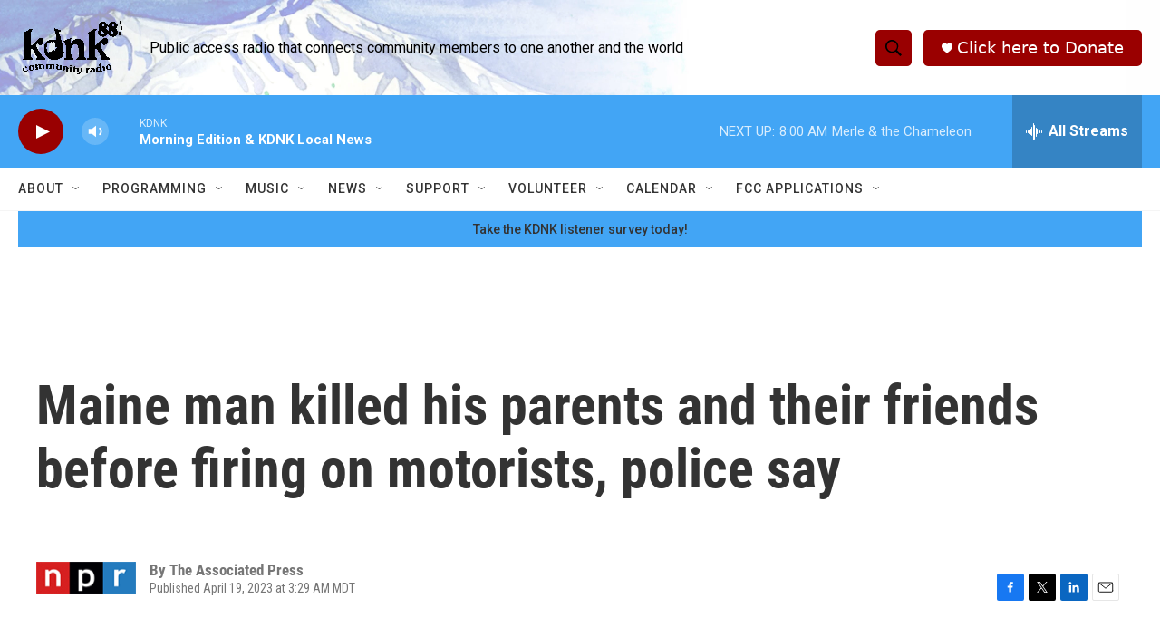

--- FILE ---
content_type: text/html; charset=utf-8
request_url: https://www.google.com/recaptcha/api2/aframe
body_size: 267
content:
<!DOCTYPE HTML><html><head><meta http-equiv="content-type" content="text/html; charset=UTF-8"></head><body><script nonce="PgBWY4GS4hbLWeN-iAi38Q">/** Anti-fraud and anti-abuse applications only. See google.com/recaptcha */ try{var clients={'sodar':'https://pagead2.googlesyndication.com/pagead/sodar?'};window.addEventListener("message",function(a){try{if(a.source===window.parent){var b=JSON.parse(a.data);var c=clients[b['id']];if(c){var d=document.createElement('img');d.src=c+b['params']+'&rc='+(localStorage.getItem("rc::a")?sessionStorage.getItem("rc::b"):"");window.document.body.appendChild(d);sessionStorage.setItem("rc::e",parseInt(sessionStorage.getItem("rc::e")||0)+1);localStorage.setItem("rc::h",'1769002204249');}}}catch(b){}});window.parent.postMessage("_grecaptcha_ready", "*");}catch(b){}</script></body></html>